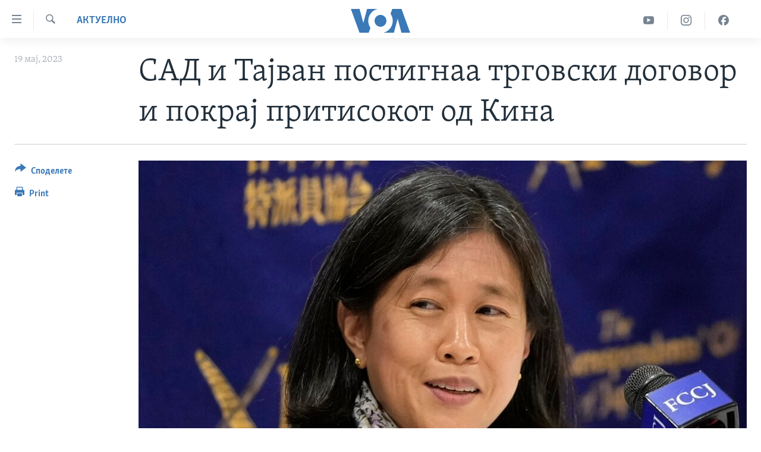

--- FILE ---
content_type: text/html; charset=utf-8
request_url: https://mk.voanews.com/a/sad-i-ta%D1%98van-postignaa-trgovski-dogovor-i-pokra%D1%98-pritisokot-od-kina/7100554.html
body_size: 10285
content:

<!DOCTYPE html>
<html lang="mk" dir="ltr" class="no-js">
<head>
<link href="/Content/responsive/VOA/mk-MK/VOA-mk-MK.css?&amp;av=0.0.0.0&amp;cb=306" rel="stylesheet"/>
<script src="https://tags.voanews.com/voa-pangea/prod/utag.sync.js"></script> <script type='text/javascript' src='https://www.youtube.com/iframe_api' async></script>
<script type="text/javascript">
//a general 'js' detection, must be on top level in <head>, due to CSS performance
document.documentElement.className = "js";
var cacheBuster = "306";
var appBaseUrl = "/";
var imgEnhancerBreakpoints = [0, 144, 256, 408, 650, 1023, 1597];
var isLoggingEnabled = false;
var isPreviewPage = false;
var isLivePreviewPage = false;
if (!isPreviewPage) {
window.RFE = window.RFE || {};
window.RFE.cacheEnabledByParam = window.location.href.indexOf('nocache=1') === -1;
const url = new URL(window.location.href);
const params = new URLSearchParams(url.search);
// Remove the 'nocache' parameter
params.delete('nocache');
// Update the URL without the 'nocache' parameter
url.search = params.toString();
window.history.replaceState(null, '', url.toString());
} else {
window.addEventListener('load', function() {
const links = window.document.links;
for (let i = 0; i < links.length; i++) {
links[i].href = '#';
links[i].target = '_self';
}
})
}
var pwaEnabled = false;
var swCacheDisabled;
</script>
<meta charset="utf-8" />
<title>САД и Тајван постигнаа трговски договор и покрај притисокот од Кина</title>
<meta name="description" content="САД постигнаа трговски договор со Тајван, сигнализирајќи ја поддршката на Вашингтон за островската демократија, која е под зголемен притисок од Кина, објави Асошиетед прес.
Првиот договор во рамките на иницијативата „САД-Тајван за трговија на 21. век“ се очекува да ја постави сцената за..." />
<meta name="keywords" content="Актуелно, САД" />
<meta name="viewport" content="width=device-width, initial-scale=1.0" />
<meta http-equiv="X-UA-Compatible" content="IE=edge" />
<meta name="robots" content="max-image-preview:large"><meta property="fb:pages" content="176413438620" />
<meta name="msvalidate.01" content="3286EE554B6F672A6F2E608C02343C0E" /><meta name="yandex-verification" content="0a637fd1c34879ec" />
<link href="https://mk.voanews.com/a/sad-i-taјvan-postignaa-trgovski-dogovor-i-pokraј-pritisokot-od-kina/7100554.html" rel="canonical" />
<meta name="apple-mobile-web-app-title" content="Глас на Америка" />
<meta name="apple-mobile-web-app-status-bar-style" content="black" />
<meta name="apple-itunes-app" content="app-id=632618796, app-argument=//7100554.ltr" />
<meta content="САД и Тајван постигнаа трговски договор и покрај притисокот од Кина" property="og:title" />
<meta content="САД постигнаа трговски договор со Тајван, сигнализирајќи ја поддршката на Вашингтон за островската демократија, која е под зголемен притисок од Кина, објави Асошиетед прес.
Првиот договор во рамките на иницијативата „САД-Тајван за трговија на 21. век“ се очекува да ја постави сцената за..." property="og:description" />
<meta content="article" property="og:type" />
<meta content="https://mk.voanews.com/a/sad-i-taјvan-postignaa-trgovski-dogovor-i-pokraј-pritisokot-od-kina/7100554.html" property="og:url" />
<meta content="ВОА" property="og:site_name" />
<meta content="https://www.facebook.com/glasnaamerika" property="article:publisher" />
<meta content="https://gdb.voanews.com/01000000-0aff-0242-0dd8-08db58004ffd_cx0_cy2_cw0_w1200_h630.jpg" property="og:image" />
<meta content="1200" property="og:image:width" />
<meta content="630" property="og:image:height" />
<meta content="129169410948885" property="fb:app_id" />
<meta content="summary_large_image" name="twitter:card" />
<meta content="@VOAMacedonian" name="twitter:site" />
<meta content="https://gdb.voanews.com/01000000-0aff-0242-0dd8-08db58004ffd_cx0_cy2_cw0_w1200_h630.jpg" name="twitter:image" />
<meta content="САД и Тајван постигнаа трговски договор и покрај притисокот од Кина" name="twitter:title" />
<meta content="САД постигнаа трговски договор со Тајван, сигнализирајќи ја поддршката на Вашингтон за островската демократија, која е под зголемен притисок од Кина, објави Асошиетед прес.
Првиот договор во рамките на иницијативата „САД-Тајван за трговија на 21. век“ се очекува да ја постави сцената за..." name="twitter:description" />
<link rel="amphtml" href="https://mk.voanews.com/amp/sad-i-taјvan-postignaa-trgovski-dogovor-i-pokraј-pritisokot-od-kina/7100554.html" />
<script type="application/ld+json">{"articleSection":"Актуелно","isAccessibleForFree":true,"headline":"САД и Тајван постигнаа трговски договор и покрај притисокот од Кина","inLanguage":"mk-MK","keywords":"Актуелно, САД","author":{"@type":"Person","name":"VOA"},"datePublished":"2023-05-19 15:05:39Z","dateModified":"2023-05-19 15:05:52Z","publisher":{"logo":{"width":512,"height":220,"@type":"ImageObject","url":"https://mk.voanews.com/Content/responsive/VOA/mk-MK/img/logo.png"},"@type":"NewsMediaOrganization","url":"https://mk.voanews.com","sameAs":["https://facebook.com/glasnaamerika","https://www.instagram.com/glasnaamerika/","https://twitter.com/glasnaamerika","https://www.youtube.com/user/voamacedonian"],"name":"Глас на Америка","alternateName":""},"@context":"https://schema.org","@type":"NewsArticle","mainEntityOfPage":"https://mk.voanews.com/a/sad-i-taјvan-postignaa-trgovski-dogovor-i-pokraј-pritisokot-od-kina/7100554.html","url":"https://mk.voanews.com/a/sad-i-taјvan-postignaa-trgovski-dogovor-i-pokraј-pritisokot-od-kina/7100554.html","description":"САД постигнаа трговски договор со Тајван, сигнализирајќи ја поддршката на Вашингтон за островската демократија, која е под зголемен притисок од Кина, објави Асошиетед прес.\r\n Првиот договор во рамките на иницијативата „САД-Тајван за трговија на 21. век“ се очекува да ја постави сцената за...","image":{"width":1080,"height":608,"@type":"ImageObject","url":"https://gdb.voanews.com/01000000-0aff-0242-0dd8-08db58004ffd_cx0_cy2_cw0_w1080_h608.jpg"},"name":"САД и Тајван постигнаа трговски договор и покрај притисокот од Кина"}</script>
<script src="/Scripts/responsive/infographics.b?v=dVbZ-Cza7s4UoO3BqYSZdbxQZVF4BOLP5EfYDs4kqEo1&amp;av=0.0.0.0&amp;cb=306"></script>
<script src="/Scripts/responsive/loader.b?v=Q26XNwrL6vJYKjqFQRDnx01Lk2pi1mRsuLEaVKMsvpA1&amp;av=0.0.0.0&amp;cb=306"></script>
<link rel="icon" type="image/svg+xml" href="/Content/responsive/VOA/img/webApp/favicon.svg" />
<link rel="alternate icon" href="/Content/responsive/VOA/img/webApp/favicon.ico" />
<link rel="apple-touch-icon" sizes="152x152" href="/Content/responsive/VOA/img/webApp/ico-152x152.png" />
<link rel="apple-touch-icon" sizes="144x144" href="/Content/responsive/VOA/img/webApp/ico-144x144.png" />
<link rel="apple-touch-icon" sizes="114x114" href="/Content/responsive/VOA/img/webApp/ico-114x114.png" />
<link rel="apple-touch-icon" sizes="72x72" href="/Content/responsive/VOA/img/webApp/ico-72x72.png" />
<link rel="apple-touch-icon-precomposed" href="/Content/responsive/VOA/img/webApp/ico-57x57.png" />
<link rel="icon" sizes="192x192" href="/Content/responsive/VOA/img/webApp/ico-192x192.png" />
<link rel="icon" sizes="128x128" href="/Content/responsive/VOA/img/webApp/ico-128x128.png" />
<meta name="msapplication-TileColor" content="#ffffff" />
<meta name="msapplication-TileImage" content="/Content/responsive/VOA/img/webApp/ico-144x144.png" />
<link rel="alternate" type="application/rss+xml" title="VOA - Top Stories [RSS]" href="/api/" />
<link rel="sitemap" type="application/rss+xml" href="/sitemap.xml" />
</head>
<body class=" nav-no-loaded cc_theme pg-article print-lay-article js-category-to-nav nojs-images ">
<script type="text/javascript" >
var analyticsData = {url:"https://mk.voanews.com/a/sad-i-ta%d1%98van-postignaa-trgovski-dogovor-i-pokra%d1%98-pritisokot-od-kina/7100554.html",property_id:"474",article_uid:"7100554",page_title:"САД и Тајван постигнаа трговски договор и покрај притисокот од Кина",page_type:"article",content_type:"article",subcontent_type:"article",last_modified:"2023-05-19 15:05:52Z",pub_datetime:"2023-05-19 15:05:39Z",pub_year:"2023",pub_month:"05",pub_day:"19",pub_hour:"15",pub_weekday:"Friday",section:"актуелно",english_section:"aktuelno",byline:"",categories:"aktuelno,aktuelno-usa",domain:"mk.voanews.com",language:"Macedonian",language_service:"VOA Macedonian",platform:"web",copied:"no",copied_article:"",copied_title:"",runs_js:"Yes",cms_release:"8.44.0.0.306",enviro_type:"prod",slug:"sad-i-taјvan-postignaa-trgovski-dogovor-i-pokraј-pritisokot-od-kina",entity:"VOA",short_language_service:"MAC",platform_short:"W",page_name:"САД и Тајван постигнаа трговски договор и покрај притисокот од Кина"};
</script>
<noscript><iframe src="https://www.googletagmanager.com/ns.html?id=GTM-N8MP7P" height="0" width="0" style="display:none;visibility:hidden"></iframe></noscript><script type="text/javascript" data-cookiecategory="analytics">
var gtmEventObject = Object.assign({}, analyticsData, {event: 'page_meta_ready'});window.dataLayer = window.dataLayer || [];window.dataLayer.push(gtmEventObject);
if (top.location === self.location) { //if not inside of an IFrame
var renderGtm = "true";
if (renderGtm === "true") {
(function(w,d,s,l,i){w[l]=w[l]||[];w[l].push({'gtm.start':new Date().getTime(),event:'gtm.js'});var f=d.getElementsByTagName(s)[0],j=d.createElement(s),dl=l!='dataLayer'?'&l='+l:'';j.async=true;j.src='//www.googletagmanager.com/gtm.js?id='+i+dl;f.parentNode.insertBefore(j,f);})(window,document,'script','dataLayer','GTM-N8MP7P');
}
}
</script>
<!--Analytics tag js version start-->
<script type="text/javascript" data-cookiecategory="analytics">
var utag_data = Object.assign({}, analyticsData, {});
if(typeof(TealiumTagFrom)==='function' && typeof(TealiumTagSearchKeyword)==='function') {
var utag_from=TealiumTagFrom();var utag_searchKeyword=TealiumTagSearchKeyword();
if(utag_searchKeyword!=null && utag_searchKeyword!=='' && utag_data["search_keyword"]==null) utag_data["search_keyword"]=utag_searchKeyword;if(utag_from!=null && utag_from!=='') utag_data["from"]=TealiumTagFrom();}
if(window.top!== window.self&&utag_data.page_type==="snippet"){utag_data.page_type = 'iframe';}
try{if(window.top!==window.self&&window.self.location.hostname===window.top.location.hostname){utag_data.platform = 'self-embed';utag_data.platform_short = 'se';}}catch(e){if(window.top!==window.self&&window.self.location.search.includes("platformType=self-embed")){utag_data.platform = 'cross-promo';utag_data.platform_short = 'cp';}}
(function(a,b,c,d){ a="https://tags.voanews.com/voa-pangea/prod/utag.js"; b=document;c="script";d=b.createElement(c);d.src=a;d.type="text/java"+c;d.async=true; a=b.getElementsByTagName(c)[0];a.parentNode.insertBefore(d,a); })();
</script>
<!--Analytics tag js version end-->
<!-- Analytics tag management NoScript -->
<noscript>
<img style="position: absolute; border: none;" src="https://ssc.voanews.com/b/ss/bbgprod,bbgentityvoa/1/G.4--NS/1876441299?pageName=voa%3amac%3aw%3aarticle%3a%d0%a1%d0%90%d0%94%20%d0%b8%20%d0%a2%d0%b0%d1%98%d0%b2%d0%b0%d0%bd%20%d0%bf%d0%be%d1%81%d1%82%d0%b8%d0%b3%d0%bd%d0%b0%d0%b0%20%d1%82%d1%80%d0%b3%d0%be%d0%b2%d1%81%d0%ba%d0%b8%20%d0%b4%d0%be%d0%b3%d0%be%d0%b2%d0%be%d1%80%20%d0%b8%20%d0%bf%d0%be%d0%ba%d1%80%d0%b0%d1%98%20%d0%bf%d1%80%d0%b8%d1%82%d0%b8%d1%81%d0%be%d0%ba%d0%be%d1%82%20%d0%be%d0%b4%20%d0%9a%d0%b8%d0%bd%d0%b0&amp;c6=%d0%a1%d0%90%d0%94%20%d0%b8%20%d0%a2%d0%b0%d1%98%d0%b2%d0%b0%d0%bd%20%d0%bf%d0%be%d1%81%d1%82%d0%b8%d0%b3%d0%bd%d0%b0%d0%b0%20%d1%82%d1%80%d0%b3%d0%be%d0%b2%d1%81%d0%ba%d0%b8%20%d0%b4%d0%be%d0%b3%d0%be%d0%b2%d0%be%d1%80%20%d0%b8%20%d0%bf%d0%be%d0%ba%d1%80%d0%b0%d1%98%20%d0%bf%d1%80%d0%b8%d1%82%d0%b8%d1%81%d0%be%d0%ba%d0%be%d1%82%20%d0%be%d0%b4%20%d0%9a%d0%b8%d0%bd%d0%b0&amp;v36=8.44.0.0.306&amp;v6=D=c6&amp;g=https%3a%2f%2fmk.voanews.com%2fa%2fsad-i-ta%25d1%2598van-postignaa-trgovski-dogovor-i-pokra%25d1%2598-pritisokot-od-kina%2f7100554.html&amp;c1=D=g&amp;v1=D=g&amp;events=event1,event52&amp;c16=voa%20macedonian&amp;v16=D=c16&amp;c5=aktuelno&amp;v5=D=c5&amp;ch=%d0%90%d0%ba%d1%82%d1%83%d0%b5%d0%bb%d0%bd%d0%be&amp;c15=macedonian&amp;v15=D=c15&amp;c4=article&amp;v4=D=c4&amp;c14=7100554&amp;v14=D=c14&amp;v20=no&amp;c17=web&amp;v17=D=c17&amp;mcorgid=518abc7455e462b97f000101%40adobeorg&amp;server=mk.voanews.com&amp;pageType=D=c4&amp;ns=bbg&amp;v29=D=server&amp;v25=voa&amp;v30=474&amp;v105=D=User-Agent " alt="analytics" width="1" height="1" /></noscript>
<!-- End of Analytics tag management NoScript -->
<!--*** Accessibility links - For ScreenReaders only ***-->
<section>
<div class="sr-only">
<h2>Линкови за пристапност</h2>
<ul>
<li><a href="#content" data-disable-smooth-scroll="1">Премини на главната содржина</a></li>
<li><a href="#navigation" data-disable-smooth-scroll="1">Премини до страната за навигација</a></li>
<li><a href="#txtHeaderSearch" data-disable-smooth-scroll="1">Пребарувај</a></li>
</ul>
</div>
</section>
<div dir="ltr">
<div id="page">
<aside>
<div class="c-lightbox overlay-modal">
<div class="c-lightbox__intro">
<h2 class="c-lightbox__intro-title"></h2>
<button class="btn btn--rounded c-lightbox__btn c-lightbox__intro-next" title="Следно">
<span class="ico ico--rounded ico-chevron-forward"></span>
<span class="sr-only">Следно</span>
</button>
</div>
<div class="c-lightbox__nav">
<button class="btn btn--rounded c-lightbox__btn c-lightbox__btn--close" title="Затворете">
<span class="ico ico--rounded ico-close"></span>
<span class="sr-only">Затворете</span>
</button>
<button class="btn btn--rounded c-lightbox__btn c-lightbox__btn--prev" title="Претходно">
<span class="ico ico--rounded ico-chevron-backward"></span>
<span class="sr-only">Претходно</span>
</button>
<button class="btn btn--rounded c-lightbox__btn c-lightbox__btn--next" title="Следно">
<span class="ico ico--rounded ico-chevron-forward"></span>
<span class="sr-only">Следно</span>
</button>
</div>
<div class="c-lightbox__content-wrap">
<figure class="c-lightbox__content">
<span class="c-spinner c-spinner--lightbox">
<img src="/Content/responsive/img/player-spinner.png"
alt="please wait"
title="please wait" />
</span>
<div class="c-lightbox__img">
<div class="thumb">
<img src="" alt="" />
</div>
</div>
<figcaption>
<div class="c-lightbox__info c-lightbox__info--foot">
<span class="c-lightbox__counter"></span>
<span class="caption c-lightbox__caption"></span>
</div>
</figcaption>
</figure>
</div>
<div class="hidden">
<div class="content-advisory__box content-advisory__box--lightbox">
<span class="content-advisory__box-text">This image contains sensitive content which some people may find offensive or disturbing.</span>
<button class="btn btn--transparent content-advisory__box-btn m-t-md" value="text" type="button">
<span class="btn__text">
Click to reveal
</span>
</button>
</div>
</div>
</div>
<div class="print-dialogue">
<div class="container">
<h3 class="print-dialogue__title section-head">Print Options:</h3>
<div class="print-dialogue__opts">
<ul class="print-dialogue__opt-group">
<li class="form__group form__group--checkbox">
<input class="form__check " id="checkboxImages" name="checkboxImages" type="checkbox" checked="checked" />
<label for="checkboxImages" class="form__label m-t-md">Images</label>
</li>
<li class="form__group form__group--checkbox">
<input class="form__check " id="checkboxMultimedia" name="checkboxMultimedia" type="checkbox" checked="checked" />
<label for="checkboxMultimedia" class="form__label m-t-md">Multimedia</label>
</li>
</ul>
<ul class="print-dialogue__opt-group">
<li class="form__group form__group--checkbox">
<input class="form__check " id="checkboxEmbedded" name="checkboxEmbedded" type="checkbox" checked="checked" />
<label for="checkboxEmbedded" class="form__label m-t-md">Embedded Content</label>
</li>
<li class="form__group form__group--checkbox">
<input class="form__check " id="checkboxComments" name="checkboxComments" type="checkbox" />
<label for="checkboxComments" class="form__label m-t-md">Comments</label>
</li>
</ul>
</div>
<div class="print-dialogue__buttons">
<button class="btn btn--secondary close-button" type="button" title="Откажете">
<span class="btn__text ">Откажете</span>
</button>
<button class="btn btn-cust-print m-l-sm" type="button" title="Print">
<span class="btn__text ">Print</span>
</button>
</div>
</div>
</div>
<div class="ctc-message pos-fix">
<div class="ctc-message__inner">Link has been copied to clipboard</div>
</div>
</aside>
<div class="hdr-20 hdr-20--big">
<div class="hdr-20__inner">
<div class="hdr-20__max pos-rel">
<div class="hdr-20__side hdr-20__side--primary d-flex">
<label data-for="main-menu-ctrl" data-switcher-trigger="true" data-switch-target="main-menu-ctrl" class="burger hdr-trigger pos-rel trans-trigger" data-trans-evt="click" data-trans-id="menu">
<span class="ico ico-close hdr-trigger__ico hdr-trigger__ico--close burger__ico burger__ico--close"></span>
<span class="ico ico-menu hdr-trigger__ico hdr-trigger__ico--open burger__ico burger__ico--open"></span>
</label>
<div class="menu-pnl pos-fix trans-target" data-switch-target="main-menu-ctrl" data-trans-id="menu">
<div class="menu-pnl__inner">
<nav class="main-nav menu-pnl__item menu-pnl__item--first">
<ul class="main-nav__list accordeon" data-analytics-tales="false" data-promo-name="link" data-location-name="nav,secnav">
<li class="main-nav__item">
<a class="main-nav__item-name main-nav__item-name--link" href="http://m.mk.voanews.com/" title="Дома" >Дома</a>
</li>
<li class="main-nav__item accordeon__item" data-switch-target="menu-item-1288">
<label class="main-nav__item-name main-nav__item-name--label accordeon__control-label" data-switcher-trigger="true" data-for="menu-item-1288">
Рубрики
<span class="ico ico-chevron-down main-nav__chev"></span>
</label>
<div class="main-nav__sub-list">
<a class="main-nav__item-name main-nav__item-name--link main-nav__item-name--sub" href="/z/1733" title="САД" data-item-name="aktuelno-usa" >САД</a>
<a class="main-nav__item-name main-nav__item-name--link main-nav__item-name--sub" href="/z/1729" title="Македонија" data-item-name="aktuelno-macedonia" >Македонија</a>
<a class="main-nav__item-name main-nav__item-name--link main-nav__item-name--sub" href="/z/1724" title="Свет" data-item-name="aktuelno-world" >Свет</a>
<a class="main-nav__item-name main-nav__item-name--link main-nav__item-name--sub" href="/z/1725" title="Економија" data-item-name="aktuelno-economy" >Економија</a>
<a class="main-nav__item-name main-nav__item-name--link main-nav__item-name--sub" href="/z/1731" title="Политика" data-item-name="aktuelno-politics" >Политика</a>
<a class="main-nav__item-name main-nav__item-name--link main-nav__item-name--sub" href="/z/1727" title="Здравје" data-item-name="aktuelno-health" >Здравје</a>
<a class="main-nav__item-name main-nav__item-name--link main-nav__item-name--sub" href="/z/1732" title="Наука" data-item-name="aktuelno-science" >Наука</a>
<a class="main-nav__item-name main-nav__item-name--link main-nav__item-name--sub" href="/z/1723" title="Уметност и забава" data-item-name="aktuelno-culture" >Уметност и забава</a>
<a class="main-nav__item-name main-nav__item-name--link main-nav__item-name--sub" href="/z/1728" title="Интервјуа" data-item-name="aktuelno-interviews" >Интервјуа</a>
</div>
</li>
<li class="main-nav__item">
<a class="main-nav__item-name main-nav__item-name--link" href="/z/1730" title="Фотогалерии" data-item-name="photos" >Фотогалерии</a>
</li>
<li class="main-nav__item">
<a class="main-nav__item-name main-nav__item-name--link" href="/z/7703" title="Документарци" data-item-name="documentaries" >Документарци</a>
</li>
<li class="main-nav__item accordeon__item" data-switch-target="menu-item-767">
<label class="main-nav__item-name main-nav__item-name--label accordeon__control-label" data-switcher-trigger="true" data-for="menu-item-767">
Архивирана програма
<span class="ico ico-chevron-down main-nav__chev"></span>
</label>
<div class="main-nav__sub-list">
<a class="main-nav__item-name main-nav__item-name--link main-nav__item-name--sub" href="https://mk.voanews.com/z/1735" title="Newsflash - Архива" >Newsflash - Архива</a>
<a class="main-nav__item-name main-nav__item-name--link main-nav__item-name--sub" href="/z/2238" title="Вести од САД во минута - Архива" data-item-name="voa-60" >Вести од САД во минута - Архива</a>
<a class="main-nav__item-name main-nav__item-name--link main-nav__item-name--sub" href="https://mk.voanews.com/p/7392.html" title="Избори во САД 2020 - Архива" >Избори во САД 2020 - Архива</a>
</div>
</li>
<li class="main-nav__item">
<a class="main-nav__item-name main-nav__item-name--link" href="/p/3921.html" title="За нас" data-item-name="about-us-mk" >За нас</a>
</li>
</ul>
</nav>
<div class="menu-pnl__item">
<a href="https://learningenglish.voanews.com/" class="menu-pnl__item-link" alt="Learning English">Learning English</a>
</div>
<div class="menu-pnl__item menu-pnl__item--social">
<h5 class="menu-pnl__sub-head">Накусо...</h5>
<a href="https://facebook.com/glasnaamerika" title="Следете не` на Фејсбук" data-analytics-text="follow_on_facebook" class="btn btn--rounded btn--social-inverted menu-pnl__btn js-social-btn btn-facebook" target="_blank" rel="noopener">
<span class="ico ico-facebook-alt ico--rounded"></span>
</a>
<a href="https://www.instagram.com/glasnaamerika/" title="Follow us on Instagram" data-analytics-text="follow_on_instagram" class="btn btn--rounded btn--social-inverted menu-pnl__btn js-social-btn btn-instagram" target="_blank" rel="noopener">
<span class="ico ico-instagram ico--rounded"></span>
</a>
<a href="https://twitter.com/glasnaamerika" title="Следете не` на Твитер" data-analytics-text="follow_on_twitter" class="btn btn--rounded btn--social-inverted menu-pnl__btn js-social-btn btn-twitter" target="_blank" rel="noopener">
<span class="ico ico-twitter ico--rounded"></span>
</a>
<a href="https://www.youtube.com/user/voamacedonian" title="Следете не` на Јутјуб" data-analytics-text="follow_on_youtube" class="btn btn--rounded btn--social-inverted menu-pnl__btn js-social-btn btn-youtube" target="_blank" rel="noopener">
<span class="ico ico-youtube ico--rounded"></span>
</a>
</div>
<div class="menu-pnl__item">
<a href="/navigation/allsites" class="menu-pnl__item-link">
<span class="ico ico-languages "></span>
Јазици
</a>
</div>
</div>
</div>
<label data-for="top-search-ctrl" data-switcher-trigger="true" data-switch-target="top-search-ctrl" class="top-srch-trigger hdr-trigger">
<span class="ico ico-close hdr-trigger__ico hdr-trigger__ico--close top-srch-trigger__ico top-srch-trigger__ico--close"></span>
<span class="ico ico-search hdr-trigger__ico hdr-trigger__ico--open top-srch-trigger__ico top-srch-trigger__ico--open"></span>
</label>
<div class="srch-top srch-top--in-header" data-switch-target="top-search-ctrl">
<div class="container">
<form action="/s" class="srch-top__form srch-top__form--in-header" id="form-topSearchHeader" method="get" role="search"><label for="txtHeaderSearch" class="sr-only">Search</label>
<input type="text" id="txtHeaderSearch" name="k" placeholder="Внесете израз за пребарување" accesskey="s" value="" class="srch-top__input analyticstag-event" onkeydown="if (event.keyCode === 13) { FireAnalyticsTagEventOnSearch('search', $dom.get('#txtHeaderSearch')[0].value) }" />
<button title="Search" type="submit" class="btn btn--top-srch analyticstag-event" onclick="FireAnalyticsTagEventOnSearch('search', $dom.get('#txtHeaderSearch')[0].value) ">
<span class="ico ico-search"></span>
</button></form>
</div>
</div>
<a href="/" class="main-logo-link">
<img src="/Content/responsive/VOA/mk-MK/img/logo-compact.svg" class="main-logo main-logo--comp" alt="site logo">
<img src="/Content/responsive/VOA/mk-MK/img/logo.svg" class="main-logo main-logo--big" alt="site logo">
</a>
</div>
<div class="hdr-20__side hdr-20__side--secondary d-flex">
<a href="https://www.facebook.com/glasnaamerika" title="Facebook" class="hdr-20__secondary-item" data-item-name="custom1">
<span class="ico-custom ico-custom--1 hdr-20__secondary-icon"></span>
</a>
<a href="https://www.instagram.com/glasnaamerika/" title="Instagram" class="hdr-20__secondary-item" data-item-name="custom3">
<span class="ico-custom ico-custom--3 hdr-20__secondary-icon"></span>
</a>
<a href="https://www.youtube.com/user/voamacedonian" title="YouTube" class="hdr-20__secondary-item" data-item-name="custom2">
<span class="ico-custom ico-custom--2 hdr-20__secondary-icon"></span>
</a>
<a href="/s" title="Search" class="hdr-20__secondary-item hdr-20__secondary-item--search" data-item-name="search">
<span class="ico ico-search hdr-20__secondary-icon hdr-20__secondary-icon--search"></span>
</a>
<div class="srch-bottom">
<form action="/s" class="srch-bottom__form d-flex" id="form-bottomSearch" method="get" role="search"><label for="txtSearch" class="sr-only">Search</label>
<input type="search" id="txtSearch" name="k" placeholder="Внесете израз за пребарување" accesskey="s" value="" class="srch-bottom__input analyticstag-event" onkeydown="if (event.keyCode === 13) { FireAnalyticsTagEventOnSearch('search', $dom.get('#txtSearch')[0].value) }" />
<button title="Search" type="submit" class="btn btn--bottom-srch analyticstag-event" onclick="FireAnalyticsTagEventOnSearch('search', $dom.get('#txtSearch')[0].value) ">
<span class="ico ico-search"></span>
</button></form>
</div>
</div>
<img src="/Content/responsive/VOA/mk-MK/img/logo-print.gif" class="logo-print" alt="site logo">
<img src="/Content/responsive/VOA/mk-MK/img/logo-print_color.png" class="logo-print logo-print--color" alt="site logo">
</div>
</div>
</div>
<script>
if (document.body.className.indexOf('pg-home') > -1) {
var nav2In = document.querySelector('.hdr-20__inner');
var nav2Sec = document.querySelector('.hdr-20__side--secondary');
var secStyle = window.getComputedStyle(nav2Sec);
if (nav2In && window.pageYOffset < 150 && secStyle['position'] !== 'fixed') {
nav2In.classList.add('hdr-20__inner--big')
}
}
</script>
<div class="c-hlights c-hlights--breaking c-hlights--no-item" data-hlight-display="mobile,desktop">
<div class="c-hlights__wrap container p-0">
<div class="c-hlights__nav">
<a role="button" href="#" title="Претходно">
<span class="ico ico-chevron-backward m-0"></span>
<span class="sr-only">Претходно</span>
</a>
<a role="button" href="#" title="Следно">
<span class="ico ico-chevron-forward m-0"></span>
<span class="sr-only">Следно</span>
</a>
</div>
<span class="c-hlights__label">
<span class="">Breaking News</span>
<span class="switcher-trigger">
<label data-for="more-less-1" data-switcher-trigger="true" class="switcher-trigger__label switcher-trigger__label--more p-b-0" title="Повеќе прикажано">
<span class="ico ico-chevron-down"></span>
</label>
<label data-for="more-less-1" data-switcher-trigger="true" class="switcher-trigger__label switcher-trigger__label--less p-b-0" title="Show less">
<span class="ico ico-chevron-up"></span>
</label>
</span>
</span>
<ul class="c-hlights__items switcher-target" data-switch-target="more-less-1">
</ul>
</div>
</div> <div id="content">
<main class="container">
<div class="hdr-container">
<div class="row">
<div class="col-category col-xs-12 col-md-2 pull-left"> <div class="category js-category">
<a class="" href="/z/1721">Актуелно</a> </div>
</div><div class="col-title col-xs-12 col-md-10 pull-right"> <h1 class="title pg-title">
САД и Тајван постигнаа трговски договор и покрај притисокот од Кина
</h1>
</div><div class="col-publishing-details col-xs-12 col-sm-12 col-md-2 pull-left"> <div class="publishing-details ">
<div class="published">
<span class="date" >
<time pubdate="pubdate" datetime="2023-05-19T17:05:39+01:00">
19 мај, 2023
</time>
</span>
</div>
</div>
</div><div class="col-lg-12 separator"> <div class="separator">
<hr class="title-line" />
</div>
</div><div class="col-multimedia col-xs-12 col-md-10 pull-right"> <div class="cover-media">
<figure class="media-image js-media-expand">
<div class="img-wrap">
<div class="thumb thumb16_9">
<img src="https://gdb.voanews.com/01000000-0aff-0242-0dd8-08db58004ffd_cx0_cy2_cw0_w250_r1_s.jpg" alt="Иницијативата, меѓу другото, ќе ја намали бирократијата на царина и ќе го намали времето на чекање за американските бизниси кои носат производи во Тајван" />
</div>
</div>
<figcaption>
<span class="caption">Иницијативата, меѓу другото, ќе ја намали бирократијата на царина и ќе го намали времето на чекање за американските бизниси кои носат производи во Тајван</span>
</figcaption>
</figure>
</div>
</div><div class="col-xs-12 col-md-2 pull-left article-share pos-rel"> <div class="share--box">
<div class="sticky-share-container" style="display:none">
<div class="container">
<a href="https://mk.voanews.com" id="logo-sticky-share">&nbsp;</a>
<div class="pg-title pg-title--sticky-share">
САД и Тајван постигнаа трговски договор и покрај притисокот од Кина
</div>
<div class="sticked-nav-actions">
<!--This part is for sticky navigation display-->
<p class="buttons link-content-sharing p-0 ">
<button class="btn btn--link btn-content-sharing p-t-0 " id="btnContentSharing" value="text" role="Button" type="" title="Повеќе опции за споделување">
<span class="ico ico-share ico--l"></span>
<span class="btn__text ">
Споделете
</span>
</button>
</p>
<aside class="content-sharing js-content-sharing js-content-sharing--apply-sticky content-sharing--sticky"
role="complementary"
data-share-url="https://mk.voanews.com/a/sad-i-ta%d1%98van-postignaa-trgovski-dogovor-i-pokra%d1%98-pritisokot-od-kina/7100554.html" data-share-title="САД и Тајван постигнаа трговски договор и покрај притисокот од Кина" data-share-text="">
<div class="content-sharing__popover">
<h6 class="content-sharing__title">Споделете</h6>
<button href="#close" id="btnCloseSharing" class="btn btn--text-like content-sharing__close-btn">
<span class="ico ico-close ico--l"></span>
</button>
<ul class="content-sharing__list">
<li class="content-sharing__item">
<div class="ctc ">
<input type="text" class="ctc__input" readonly="readonly">
<a href="" js-href="https://mk.voanews.com/a/sad-i-ta%d1%98van-postignaa-trgovski-dogovor-i-pokra%d1%98-pritisokot-od-kina/7100554.html" class="content-sharing__link ctc__button">
<span class="ico ico-copy-link ico--rounded ico--s"></span>
<span class="content-sharing__link-text">Copy link</span>
</a>
</div>
</li>
<li class="content-sharing__item">
<a href="https://facebook.com/sharer.php?u=https%3a%2f%2fmk.voanews.com%2fa%2fsad-i-ta%25d1%2598van-postignaa-trgovski-dogovor-i-pokra%25d1%2598-pritisokot-od-kina%2f7100554.html"
data-analytics-text="share_on_facebook"
title="Facebook" target="_blank"
class="content-sharing__link js-social-btn">
<span class="ico ico-facebook ico--rounded ico--s"></span>
<span class="content-sharing__link-text">Facebook</span>
</a>
</li>
<li class="content-sharing__item">
<a href="https://twitter.com/share?url=https%3a%2f%2fmk.voanews.com%2fa%2fsad-i-ta%25d1%2598van-postignaa-trgovski-dogovor-i-pokra%25d1%2598-pritisokot-od-kina%2f7100554.html&amp;text=%d0%a1%d0%90%d0%94+%d0%b8+%d0%a2%d0%b0%d1%98%d0%b2%d0%b0%d0%bd+%d0%bf%d0%be%d1%81%d1%82%d0%b8%d0%b3%d0%bd%d0%b0%d0%b0+%d1%82%d1%80%d0%b3%d0%be%d0%b2%d1%81%d0%ba%d0%b8+%d0%b4%d0%be%d0%b3%d0%be%d0%b2%d0%be%d1%80+%d0%b8+%d0%bf%d0%be%d0%ba%d1%80%d0%b0%d1%98+%d0%bf%d1%80%d0%b8%d1%82%d0%b8%d1%81%d0%be%d0%ba%d0%be%d1%82+%d0%be%d0%b4+%d0%9a%d0%b8%d0%bd%d0%b0"
data-analytics-text="share_on_twitter"
title="Twitter" target="_blank"
class="content-sharing__link js-social-btn">
<span class="ico ico-twitter ico--rounded ico--s"></span>
<span class="content-sharing__link-text">Twitter</span>
</a>
</li>
<li class="content-sharing__item">
<a href="mailto:?body=https%3a%2f%2fmk.voanews.com%2fa%2fsad-i-ta%25d1%2598van-postignaa-trgovski-dogovor-i-pokra%25d1%2598-pritisokot-od-kina%2f7100554.html&amp;subject=САД и Тајван постигнаа трговски договор и покрај притисокот од Кина"
title="Email"
class="content-sharing__link ">
<span class="ico ico-email ico--rounded ico--s"></span>
<span class="content-sharing__link-text">Email</span>
</a>
</li>
</ul>
</div>
</aside>
</div>
</div>
</div>
<div class="links">
<p class="buttons link-content-sharing p-0 ">
<button class="btn btn--link btn-content-sharing p-t-0 " id="btnContentSharing" value="text" role="Button" type="" title="Повеќе опции за споделување">
<span class="ico ico-share ico--l"></span>
<span class="btn__text ">
Споделете
</span>
</button>
</p>
<aside class="content-sharing js-content-sharing " role="complementary"
data-share-url="https://mk.voanews.com/a/sad-i-ta%d1%98van-postignaa-trgovski-dogovor-i-pokra%d1%98-pritisokot-od-kina/7100554.html" data-share-title="САД и Тајван постигнаа трговски договор и покрај притисокот од Кина" data-share-text="">
<div class="content-sharing__popover">
<h6 class="content-sharing__title">Споделете</h6>
<button href="#close" id="btnCloseSharing" class="btn btn--text-like content-sharing__close-btn">
<span class="ico ico-close ico--l"></span>
</button>
<ul class="content-sharing__list">
<li class="content-sharing__item">
<div class="ctc ">
<input type="text" class="ctc__input" readonly="readonly">
<a href="" js-href="https://mk.voanews.com/a/sad-i-ta%d1%98van-postignaa-trgovski-dogovor-i-pokra%d1%98-pritisokot-od-kina/7100554.html" class="content-sharing__link ctc__button">
<span class="ico ico-copy-link ico--rounded ico--l"></span>
<span class="content-sharing__link-text">Copy link</span>
</a>
</div>
</li>
<li class="content-sharing__item">
<a href="https://facebook.com/sharer.php?u=https%3a%2f%2fmk.voanews.com%2fa%2fsad-i-ta%25d1%2598van-postignaa-trgovski-dogovor-i-pokra%25d1%2598-pritisokot-od-kina%2f7100554.html"
data-analytics-text="share_on_facebook"
title="Facebook" target="_blank"
class="content-sharing__link js-social-btn">
<span class="ico ico-facebook ico--rounded ico--l"></span>
<span class="content-sharing__link-text">Facebook</span>
</a>
</li>
<li class="content-sharing__item">
<a href="https://twitter.com/share?url=https%3a%2f%2fmk.voanews.com%2fa%2fsad-i-ta%25d1%2598van-postignaa-trgovski-dogovor-i-pokra%25d1%2598-pritisokot-od-kina%2f7100554.html&amp;text=%d0%a1%d0%90%d0%94+%d0%b8+%d0%a2%d0%b0%d1%98%d0%b2%d0%b0%d0%bd+%d0%bf%d0%be%d1%81%d1%82%d0%b8%d0%b3%d0%bd%d0%b0%d0%b0+%d1%82%d1%80%d0%b3%d0%be%d0%b2%d1%81%d0%ba%d0%b8+%d0%b4%d0%be%d0%b3%d0%be%d0%b2%d0%be%d1%80+%d0%b8+%d0%bf%d0%be%d0%ba%d1%80%d0%b0%d1%98+%d0%bf%d1%80%d0%b8%d1%82%d0%b8%d1%81%d0%be%d0%ba%d0%be%d1%82+%d0%be%d0%b4+%d0%9a%d0%b8%d0%bd%d0%b0"
data-analytics-text="share_on_twitter"
title="Twitter" target="_blank"
class="content-sharing__link js-social-btn">
<span class="ico ico-twitter ico--rounded ico--l"></span>
<span class="content-sharing__link-text">Twitter</span>
</a>
</li>
<li class="content-sharing__item">
<a href="mailto:?body=https%3a%2f%2fmk.voanews.com%2fa%2fsad-i-ta%25d1%2598van-postignaa-trgovski-dogovor-i-pokra%25d1%2598-pritisokot-od-kina%2f7100554.html&amp;subject=САД и Тајван постигнаа трговски договор и покрај притисокот од Кина"
title="Email"
class="content-sharing__link ">
<span class="ico ico-email ico--rounded ico--l"></span>
<span class="content-sharing__link-text">Email</span>
</a>
</li>
</ul>
</div>
</aside>
<p class="link-print visible-md visible-lg buttons p-0">
<button class="btn btn--link btn-print p-t-0" onclick="if (typeof FireAnalyticsTagEvent === 'function') {FireAnalyticsTagEvent({ on_page_event: 'print_story' });}return false" title="(CTRL+P)">
<span class="ico ico-print"></span>
<span class="btn__text">Print</span>
</button>
</p>
</div>
</div>
</div>
</div>
</div>
<div class="body-container">
<div class="row">
<div class="col-xs-12 col-sm-12 col-md-10 col-lg-10 pull-right">
<div class="row">
<div class="col-xs-12 col-sm-12 col-md-8 col-lg-8 pull-left bottom-offset content-offset">
<div id="article-content" class="content-floated-wrap fb-quotable">
<div class="wsw">
<p>САД постигнаа трговски договор со Тајван, сигнализирајќи ја поддршката на Вашингтон за островската демократија, која е под зголемен притисок од Кина, објави Асошиетед прес.</p>
<p>Првиот договор во рамките на иницијативата „САД-Тајван за трговија на 21. век“ се очекува да ја постави сцената за поголема зделка подоцна, односно силен и високостандарден трговски договор, рече трговскиот претставник на САД Кетрин Таи.</p>
<p>Иницијативата, меѓу другото, ќе ја намали бирократијата на царина и ќе го намали времето на чекање за американските бизниси кои носат производи во Тајван.</p>
<p>Исто така, ги обврзува САД и Тајван да усвојат мерки за борба против мито и другите форми на корупција, и да охрабрат поголема трговија со мали и средни бизниси.</p>
<p>Договорот не бара одобрение од Конгресот на САД. Но, постои широка двопартиска поддршка во Вашингтон за Тајван, остров со 23 милиони жители кој се одвои од Кина кога комунистите го презедоа копното во 1949 година и оттогаш се разви во просперитетна демократија.</p>
<p>Пекинг го смета Тајван за одметната кинеска провинција и долго време бара повторно обединување.</p>
<p>Односите меѓу САД и Кина - двете најголеми економии во светот, се влошија во последниве години. САД ја обвинуваат Кина за предаторски економски практики и ја критикуваа репресијата на Пекинг.</p>
<p>„Пекинг веројатно ќе се пожали на оваа објава, но никој нема да ги слушне неговите зборови во Вашингтон додека продолжуваат преговорите со Тајван“, рече Венди Катлер, потпретседател на Институтот за политика за азиско општество и поранешен американски трговски преговарач.</p>
<p>Тајван е водечки светски производител на компјутерски чипови.</p>
<p>САД минатата година купија стоки и услуги во вредност од 105 милијарди долари од Тајван, што го прави 10-ти најголем извор на американски увоз.</p>
<p>Американскиот извоз во Тајван достигна речиси 55 милијарди долари, што го прави 15-ти најголем странски пазар за Америка.</p>
<p><em><strong>Извор: АП</strong></em></p>
</div>
</div>
</div>
<div class="col-xs-12 col-sm-12 col-md-4 col-lg-4 pull-left design-top-offset"> <div class="media-block-wrap">
<h2 class="section-head">Поврзано</h2>
<div class="row">
<ul>
<li class="col-xs-12 col-sm-6 col-md-12 col-lg-12 mb-grid">
<div class="media-block ">
<a href="/a/kina-gi-povika-sad-da-%D1%98a-korigiraat-politikata-ako-sakaat-podobruvanje-na-odnosite-/7084265.html" class="img-wrap img-wrap--t-spac img-wrap--size-4 img-wrap--float" title="Кина ги повика САД да ја коригираат политиката ако сакаат подобрување на односите ">
<div class="thumb thumb16_9">
<noscript class="nojs-img">
<img src="https://gdb.voanews.com/01000000-0aff-0242-a85e-08db4fcfd50c_cx3_cy6_cw92_w100_r1.png" alt="Кина ги повика САД да ја коригираат политиката ако сакаат подобрување на односите " />
</noscript>
<img data-src="https://gdb.voanews.com/01000000-0aff-0242-a85e-08db4fcfd50c_cx3_cy6_cw92_w33_r1.png" src="" alt="Кина ги повика САД да ја коригираат политиката ако сакаат подобрување на односите " class=""/>
</div>
</a>
<div class="media-block__content media-block__content--h">
<a href="/a/kina-gi-povika-sad-da-%D1%98a-korigiraat-politikata-ako-sakaat-podobruvanje-na-odnosite-/7084265.html">
<h4 class="media-block__title media-block__title--size-4" title="Кина ги повика САД да ја коригираат политиката ако сакаат подобрување на односите ">
Кина ги повика САД да ја коригираат политиката ако сакаат подобрување на односите
</h4>
</a>
</div>
</div>
</li>
<li class="col-xs-12 col-sm-6 col-md-12 col-lg-12 mb-grid">
<div class="media-block ">
<a href="/a/demokratite-vo-senatot-pokrenaa-inci%D1%98ativa-za-spravuvanje-so-konkurenci%D1%98ata-od-kina/7078780.html" class="img-wrap img-wrap--t-spac img-wrap--size-4 img-wrap--float" title="Демократите во Сенатот покренаа инцијатива за справување со конкуренцијата од Кина">
<div class="thumb thumb16_9">
<noscript class="nojs-img">
<img src="https://gdb.voanews.com/0472d069-056e-47db-a9e3-0effcea72ca4_cx0_cy4_cw0_w100_r1.jpg" alt="Демократите во Сенатот покренаа инцијатива за справување со конкуренцијата од Кина" />
</noscript>
<img data-src="https://gdb.voanews.com/0472d069-056e-47db-a9e3-0effcea72ca4_cx0_cy4_cw0_w33_r1.jpg" src="" alt="Демократите во Сенатот покренаа инцијатива за справување со конкуренцијата од Кина" class=""/>
</div>
</a>
<div class="media-block__content media-block__content--h">
<a href="/a/demokratite-vo-senatot-pokrenaa-inci%D1%98ativa-za-spravuvanje-so-konkurenci%D1%98ata-od-kina/7078780.html">
<h4 class="media-block__title media-block__title--size-4" title="Демократите во Сенатот покренаа инцијатива за справување со конкуренцијата од Кина">
Демократите во Сенатот покренаа инцијатива за справување со конкуренцијата од Кина
</h4>
</a>
</div>
</div>
</li>
<li class="col-xs-12 col-sm-6 col-md-12 col-lg-12 mb-grid">
<div class="media-block ">
<a href="/a/kineski-avioni-povtorno-go-nadletuvaat-ta%D1%98van/7070415.html" class="img-wrap img-wrap--t-spac img-wrap--size-4 img-wrap--float" title="Кинески авиони повторно го надлетуваат Тајван">
<div class="thumb thumb16_9">
<noscript class="nojs-img">
<img src="https://gdb.voanews.com/ef1dcf75-06b2-435c-9878-4428252cea59_w100_r1.jpg" alt="Кинески авиони повторно го надлетуваат Тајван" />
</noscript>
<img data-src="https://gdb.voanews.com/ef1dcf75-06b2-435c-9878-4428252cea59_w33_r1.jpg" src="" alt="Кинески авиони повторно го надлетуваат Тајван" class=""/>
</div>
</a>
<div class="media-block__content media-block__content--h">
<a href="/a/kineski-avioni-povtorno-go-nadletuvaat-ta%D1%98van/7070415.html">
<h4 class="media-block__title media-block__title--size-4" title="Кинески авиони повторно го надлетуваат Тајван">
Кинески авиони повторно го надлетуваат Тајван
</h4>
</a>
</div>
</div>
</li>
</ul>
</div>
</div>
</div>
</div>
</div>
</div>
</div>
</main>
</div>
<footer role="contentinfo">
<div id="foot" class="foot">
<div class="container">
<div class="foot-nav collapsed" id="foot-nav">
<div class="menu">
<ul class="items">
<li class="socials block-socials">
<span class="handler" id="socials-handler">
Накусо...
</span>
<div class="inner">
<ul class="subitems follow">
<li>
<a href="https://facebook.com/glasnaamerika" title="Следете не` на Фејсбук" data-analytics-text="follow_on_facebook" class="btn btn--rounded js-social-btn btn-facebook" target="_blank" rel="noopener">
<span class="ico ico-facebook-alt ico--rounded"></span>
</a>
</li>
<li>
<a href="https://www.instagram.com/glasnaamerika/" title="Follow us on Instagram" data-analytics-text="follow_on_instagram" class="btn btn--rounded js-social-btn btn-instagram" target="_blank" rel="noopener">
<span class="ico ico-instagram ico--rounded"></span>
</a>
</li>
<li>
<a href="https://twitter.com/glasnaamerika" title="Следете не` на Твитер" data-analytics-text="follow_on_twitter" class="btn btn--rounded js-social-btn btn-twitter" target="_blank" rel="noopener">
<span class="ico ico-twitter ico--rounded"></span>
</a>
</li>
<li>
<a href="https://www.youtube.com/user/voamacedonian" title="Следете не` на Јутјуб" data-analytics-text="follow_on_youtube" class="btn btn--rounded js-social-btn btn-youtube" target="_blank" rel="noopener">
<span class="ico ico-youtube ico--rounded"></span>
</a>
</li>
<li>
<a href="/rssfeeds" title="RSS" data-analytics-text="follow_on_rss" class="btn btn--rounded js-social-btn btn-rss" >
<span class="ico ico-rss ico--rounded"></span>
</a>
</li>
<li>
<a href="/subscribe.html" title="Subscribe" data-analytics-text="follow_on_subscribe" class="btn btn--rounded js-social-btn btn-email" >
<span class="ico ico-email ico--rounded"></span>
</a>
</li>
</ul>
</div>
</li>
<li class="block-primary collapsed collapsible item">
<span class="handler">
ИНФО
<span title="close tab" class="ico ico-chevron-up"></span>
<span title="open tab" class="ico ico-chevron-down"></span>
<span title="add" class="ico ico-plus"></span>
<span title="remove" class="ico ico-minus"></span>
</span>
<div class="inner">
<ul class="subitems">
<li class="subitem">
<a class="handler" href="/p/3921.html" title="За нас" >За нас</a>
</li>
<li class="subitem">
<a class="handler" href="/p/3923.html" title="Контакт" >Контакт</a>
</li>
<li class="subitem">
<a class="handler" href="/p/3922.html" title="Услови за користење" >Услови за користење</a>
</li>
<li class="subitem">
<a class="handler" href="https://www.voanews.com/p/5338.html" title="Приватност" target="_blank" rel="noopener">Приватност</a>
</li>
<li class="subitem">
<a class="handler" href="https://www.voanews.com/section-508" title="Достапност" >Достапност</a>
</li>
<li class="subitem">
<a class="handler" href="http://www.bbgdirect.com/macedonian" title="BBG Direct" target="_blank" rel="noopener">BBG Direct</a>
</li>
</ul>
</div>
</li>
<li class="block-primary collapsed collapsible item">
<span class="handler">
Глас на Америка
<span title="close tab" class="ico ico-chevron-up"></span>
<span title="open tab" class="ico ico-chevron-down"></span>
<span title="add" class="ico ico-plus"></span>
<span title="remove" class="ico ico-minus"></span>
</span>
<div class="inner">
<ul class="subitems">
<li class="subitem">
<a class="handler" href="/z/1721" title="Актуелно" >Актуелно</a>
</li>
<li class="subitem">
<a class="handler" href="https://mk.voanews.com/z/1735" title="Newsflash (TV) - Архива" >Newsflash (TV) - Архива</a>
</li>
<li class="subitem">
<a class="handler" href="/z/2238" title="Вести од САД во минута - Архива" >Вести од САД во минута - Архива</a>
</li>
<li class="subitem">
<a class="handler" href="https://mk.voanews.com/p/7392.html" title="Избори во САД 2020 - Архива" >Избори во САД 2020 - Архива</a>
</li>
<li class="subitem">
<a class="handler" href="https://editorials.voa.gov/z/6199" title="Став на владата на САД" >Став на владата на САД</a>
</li>
</ul>
</div>
</li>
</ul>
</div>
</div>
<div class="foot__item foot__item--copyrights">
<p class="copyright">Глас на Америка © 2026 VOA, Inc. Сите права задржани.</p>
</div>
</div>
</div>
</footer> </div>
</div>
<script defer src="/Scripts/responsive/serviceWorkerInstall.js?cb=306"></script>
<script type="text/javascript">
// opera mini - disable ico font
if (navigator.userAgent.match(/Opera Mini/i)) {
document.getElementsByTagName("body")[0].className += " can-not-ff";
}
// mobile browsers test
if (typeof RFE !== 'undefined' && RFE.isMobile) {
if (RFE.isMobile.any()) {
document.getElementsByTagName("body")[0].className += " is-mobile";
}
else {
document.getElementsByTagName("body")[0].className += " is-not-mobile";
}
}
</script>
<script src="/conf.js?x=306" type="text/javascript"></script>
<div class="responsive-indicator">
<div class="visible-xs-block">XS</div>
<div class="visible-sm-block">SM</div>
<div class="visible-md-block">MD</div>
<div class="visible-lg-block">LG</div>
</div>
<script type="text/javascript">
var bar_data = {
"apiId": "7100554",
"apiType": "1",
"isEmbedded": "0",
"culture": "mk-MK",
"cookieName": "cmsLoggedIn",
"cookieDomain": "mk.voanews.com"
};
</script>
<div id="scriptLoaderTarget" style="display:none;contain:strict;"></div>
</body>
</html>